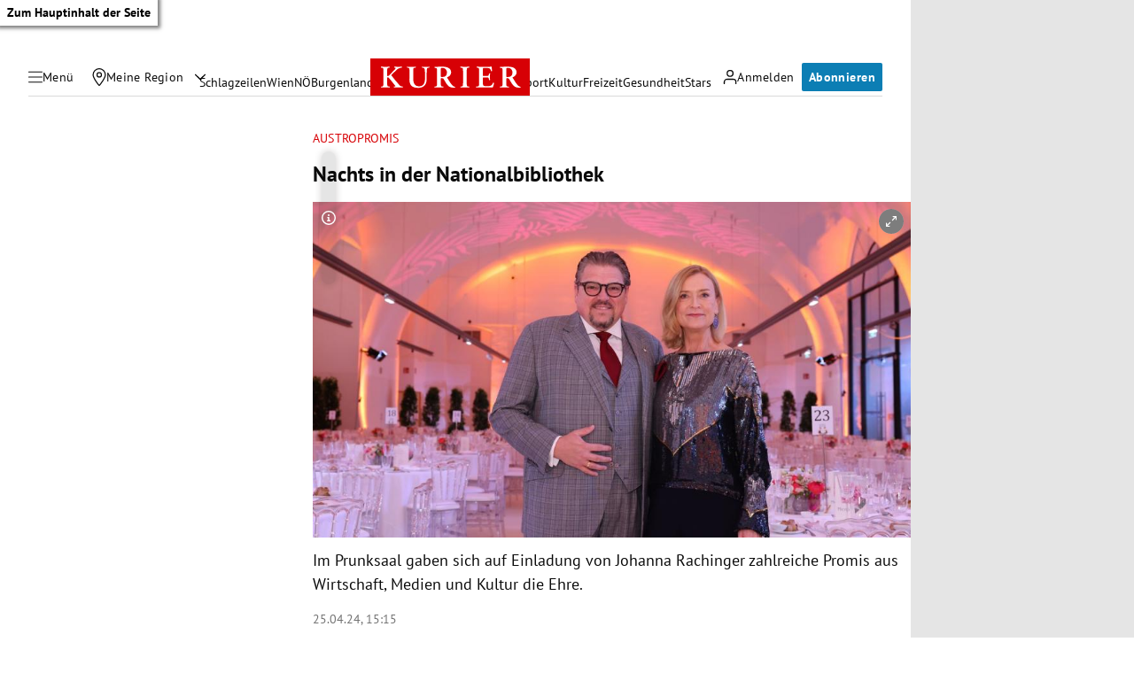

--- FILE ---
content_type: application/javascript
request_url: https://kurier.at/assets/main/js/gallerySlider.BLlkNlBf.js
body_size: 201
content:
var d=Object.defineProperty;var h=(r,e,t)=>e in r?d(r,e,{enumerable:!0,configurable:!0,writable:!0,value:t}):r[e]=t;var i=(r,e,t)=>h(r,typeof e!="symbol"?e+"":e,t);import{t as s}from"./main.C0ghmOIE.js";import"./youTube.BwJlcIJi.js";class o{constructor(e){i(this,"_currentSlide",-1);i(this,"prev");i(this,"next");i(this,"scrollContainer");i(this,"slides");i(this,"liveRegion");i(this,"totalSlides");i(this,"observer",new IntersectionObserver(e=>{e.forEach(t=>{const l=Array.from(this.slides).findIndex(n=>n===t.target);t.intersectionRatio===1&&(this.currentSlide=l)})},{root:this.scrollContainer,threshold:1}));this.el=e,this.prev=this.el.querySelector(".prev"),this.next=this.el.querySelector(".next"),this.scrollContainer=this.el.querySelector(".gallerySlider-inner"),this.slides=this.el.querySelectorAll(".gallerySlider-slide"),this.liveRegion=this.el.querySelector('[role="status"]'),this.totalSlides=this.slides.length,this.slides.forEach(t=>{this.observer.observe(t)}),this.next&&this.next.addEventListener("click",()=>{this.currentSlide<this.totalSlides-1&&(this.currentSlide+=1),s()}),this.prev&&this.prev.addEventListener("click",()=>{this.currentSlide>0&&(this.currentSlide-=1),s()}),this.currentSlide=0}updateLiveRegion(){this.liveRegion&&(this.liveRegion.textContent=`Slide ${this.currentSlide+1} von ${this.slides.length}`)}updateSlidesInert(){this.slides.forEach((e,t)=>{t===this._currentSlide?e.removeAttribute("inert"):e.setAttribute("inert","")})}get currentSlide(){return this._currentSlide}set currentSlide(e){this._currentSlide!==e&&(this._currentSlide=e,e===this.totalSlides-1?(this.next.classList.add("arrow-hidden"),this.next.setAttribute("aria-disabled","true")):(this.next.classList.remove("arrow-hidden"),this.next.setAttribute("aria-disabled","false")),e===0?(this.prev.classList.add("arrow-hidden"),this.prev.setAttribute("aria-disabled","true")):(this.prev.classList.remove("arrow-hidden"),this.prev.setAttribute("aria-disabled","false")),this.scrollContainer.scrollLeft=this.slideWidth*e,this.el.dispatchEvent(new CustomEvent("onSlideChange",{detail:e})),this.updateSlidesInert(),this.updateLiveRegion())}get slideWidth(){return this.slides.item(0).clientWidth}}document.querySelectorAll("[data-gallery-slider]").forEach(r=>{new o(r)});


--- FILE ---
content_type: application/javascript; charset=utf-8
request_url: https://fundingchoicesmessages.google.com/f/AGSKWxUQf_YJb-Nl6vCE-4o3Ipq5NXSGe2-0zHXgbzWK8QD7v-MmF_NA1tKCDCBwJ6a-yjjm2a8DclPwKsUrHkL7coPXiAA4pRVkawtlOxedA-zm5Yc5Qwaan_7gnbLburpoX-9-XRxgGbBLOKTJrtzb3VtOYGYjK9vStBEJ5W4OSdWF0vSUPJ4qxY-yEFU2/_/sponsoredlinks./tidaladplugin./valueclick-ad./ad_mobile._adsrv?
body_size: -1288
content:
window['9e60fd87-e0e3-4307-808d-a80447187b95'] = true;